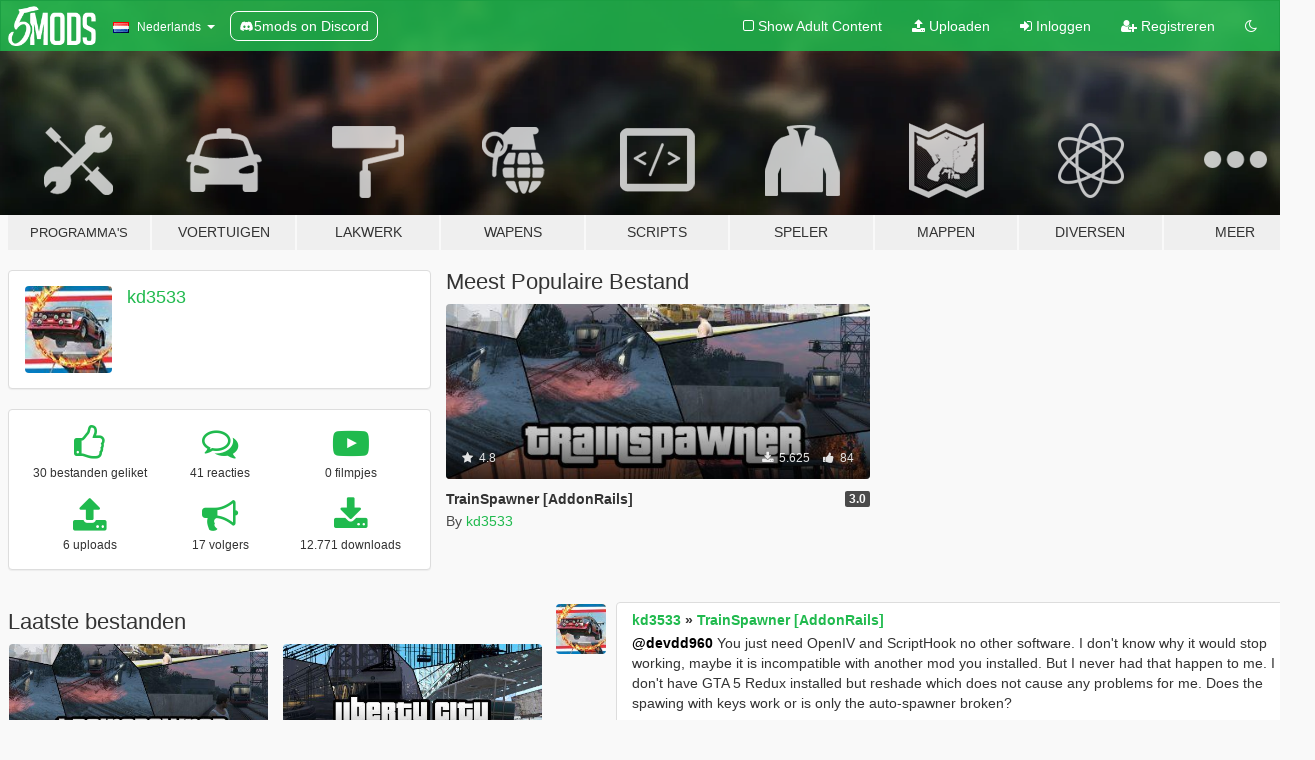

--- FILE ---
content_type: text/html; charset=utf-8
request_url: https://nl.gta5-mods.com/users/kd3533
body_size: 8798
content:

<!DOCTYPE html>
<html lang="nl" dir="ltr">
<head>
	<title>
		GTA 5 Mods door kd3533 - GTA5-Mods.com
	</title>

		<script
		  async
		  src="https://hb.vntsm.com/v4/live/vms/sites/gta5-mods.com/index.js"
        ></script>

        <script>
          self.__VM = self.__VM || [];
          self.__VM.push(function (admanager, scope) {
            scope.Config.buildPlacement((configBuilder) => {
              configBuilder.add("billboard");
              configBuilder.addDefaultOrUnique("mobile_mpu").setBreakPoint("mobile")
            }).display("top-ad");

            scope.Config.buildPlacement((configBuilder) => {
              configBuilder.add("leaderboard");
              configBuilder.addDefaultOrUnique("mobile_mpu").setBreakPoint("mobile")
            }).display("central-ad");

            scope.Config.buildPlacement((configBuilder) => {
              configBuilder.add("mpu");
              configBuilder.addDefaultOrUnique("mobile_mpu").setBreakPoint("mobile")
            }).display("side-ad");

            scope.Config.buildPlacement((configBuilder) => {
              configBuilder.add("leaderboard");
              configBuilder.addDefaultOrUnique("mpu").setBreakPoint({ mediaQuery: "max-width:1200px" })
            }).display("central-ad-2");

            scope.Config.buildPlacement((configBuilder) => {
              configBuilder.add("leaderboard");
              configBuilder.addDefaultOrUnique("mobile_mpu").setBreakPoint("mobile")
            }).display("bottom-ad");

            scope.Config.buildPlacement((configBuilder) => {
              configBuilder.add("desktop_takeover");
              configBuilder.addDefaultOrUnique("mobile_takeover").setBreakPoint("mobile")
            }).display("takeover-ad");

            scope.Config.get('mpu').display('download-ad-1');
          });
        </script>

	<meta charset="utf-8">
	<meta name="viewport" content="width=320, initial-scale=1.0, maximum-scale=1.0">
	<meta http-equiv="X-UA-Compatible" content="IE=edge">
	<meta name="msapplication-config" content="none">
	<meta name="theme-color" content="#20ba4e">
	<meta name="msapplication-navbutton-color" content="#20ba4e">
	<meta name="apple-mobile-web-app-capable" content="yes">
	<meta name="apple-mobile-web-app-status-bar-style" content="#20ba4e">
	<meta name="csrf-param" content="authenticity_token" />
<meta name="csrf-token" content="E1fgzfcwc9qM7zsec92ssMxlUx4/rZGP4Ctgptc6v+zRvgK9NcZupRD5KU9J8SlaqK66LqTrrhPLte+kheOCWg==" />
	

	<link rel="shortcut icon" type="image/x-icon" href="https://images.gta5-mods.com/icons/favicon.png">
	<link rel="stylesheet" media="screen" href="/assets/application-7e510725ebc5c55e88a9fd87c027a2aa9e20126744fbac89762e0fd54819c399.css" />
	    <link rel="alternate" hreflang="id" href="https://id.gta5-mods.com/users/kd3533">
    <link rel="alternate" hreflang="ms" href="https://ms.gta5-mods.com/users/kd3533">
    <link rel="alternate" hreflang="bg" href="https://bg.gta5-mods.com/users/kd3533">
    <link rel="alternate" hreflang="ca" href="https://ca.gta5-mods.com/users/kd3533">
    <link rel="alternate" hreflang="cs" href="https://cs.gta5-mods.com/users/kd3533">
    <link rel="alternate" hreflang="da" href="https://da.gta5-mods.com/users/kd3533">
    <link rel="alternate" hreflang="de" href="https://de.gta5-mods.com/users/kd3533">
    <link rel="alternate" hreflang="el" href="https://el.gta5-mods.com/users/kd3533">
    <link rel="alternate" hreflang="en" href="https://www.gta5-mods.com/users/kd3533">
    <link rel="alternate" hreflang="es" href="https://es.gta5-mods.com/users/kd3533">
    <link rel="alternate" hreflang="fr" href="https://fr.gta5-mods.com/users/kd3533">
    <link rel="alternate" hreflang="gl" href="https://gl.gta5-mods.com/users/kd3533">
    <link rel="alternate" hreflang="ko" href="https://ko.gta5-mods.com/users/kd3533">
    <link rel="alternate" hreflang="hi" href="https://hi.gta5-mods.com/users/kd3533">
    <link rel="alternate" hreflang="it" href="https://it.gta5-mods.com/users/kd3533">
    <link rel="alternate" hreflang="hu" href="https://hu.gta5-mods.com/users/kd3533">
    <link rel="alternate" hreflang="mk" href="https://mk.gta5-mods.com/users/kd3533">
    <link rel="alternate" hreflang="nl" href="https://nl.gta5-mods.com/users/kd3533">
    <link rel="alternate" hreflang="nb" href="https://no.gta5-mods.com/users/kd3533">
    <link rel="alternate" hreflang="pl" href="https://pl.gta5-mods.com/users/kd3533">
    <link rel="alternate" hreflang="pt-BR" href="https://pt.gta5-mods.com/users/kd3533">
    <link rel="alternate" hreflang="ro" href="https://ro.gta5-mods.com/users/kd3533">
    <link rel="alternate" hreflang="ru" href="https://ru.gta5-mods.com/users/kd3533">
    <link rel="alternate" hreflang="sl" href="https://sl.gta5-mods.com/users/kd3533">
    <link rel="alternate" hreflang="fi" href="https://fi.gta5-mods.com/users/kd3533">
    <link rel="alternate" hreflang="sv" href="https://sv.gta5-mods.com/users/kd3533">
    <link rel="alternate" hreflang="vi" href="https://vi.gta5-mods.com/users/kd3533">
    <link rel="alternate" hreflang="tr" href="https://tr.gta5-mods.com/users/kd3533">
    <link rel="alternate" hreflang="uk" href="https://uk.gta5-mods.com/users/kd3533">
    <link rel="alternate" hreflang="zh-CN" href="https://zh.gta5-mods.com/users/kd3533">

  <script src="/javascripts/ads.js"></script>

		<!-- Nexus Google Tag Manager -->
		<script nonce="true">
//<![CDATA[
				window.dataLayer = window.dataLayer || [];

						window.dataLayer.push({
								login_status: 'Guest',
								user_id: undefined,
								gta5mods_id: undefined,
						});

//]]>
</script>
		<script nonce="true">
//<![CDATA[
				(function(w,d,s,l,i){w[l]=w[l]||[];w[l].push({'gtm.start':
				new Date().getTime(),event:'gtm.js'});var f=d.getElementsByTagName(s)[0],
				j=d.createElement(s),dl=l!='dataLayer'?'&l='+l:'';j.async=true;j.src=
				'https://www.googletagmanager.com/gtm.js?id='+i+dl;f.parentNode.insertBefore(j,f);
				})(window,document,'script','dataLayer','GTM-KCVF2WQ');

//]]>
</script>		<!-- End Nexus Google Tag Manager -->
</head>
<body class=" nl">
	<!-- Google Tag Manager (noscript) -->
	<noscript><iframe src="https://www.googletagmanager.com/ns.html?id=GTM-KCVF2WQ"
										height="0" width="0" style="display:none;visibility:hidden"></iframe></noscript>
	<!-- End Google Tag Manager (noscript) -->

<div id="page-cover"></div>
<div id="page-loading">
	<span class="graphic"></span>
	<span class="message">Laden...</span>
</div>

<div id="page-cover"></div>

<nav id="main-nav" class="navbar navbar-default">
  <div class="container">
    <div class="navbar-header">
      <a class="navbar-brand" href="/"></a>

      <ul class="nav navbar-nav">
        <li id="language-dropdown" class="dropdown">
          <a href="#language" class="dropdown-toggle" data-toggle="dropdown">
            <span class="famfamfam-flag-nl icon"></span>&nbsp;
            <span class="language-name">Nederlands</span>
            <span class="caret"></span>
          </a>

          <ul class="dropdown-menu dropdown-menu-with-footer">
                <li>
                  <a href="https://id.gta5-mods.com/users/kd3533">
                    <span class="famfamfam-flag-id"></span>
                    <span class="language-name">Bahasa Indonesia</span>
                  </a>
                </li>
                <li>
                  <a href="https://ms.gta5-mods.com/users/kd3533">
                    <span class="famfamfam-flag-my"></span>
                    <span class="language-name">Bahasa Melayu</span>
                  </a>
                </li>
                <li>
                  <a href="https://bg.gta5-mods.com/users/kd3533">
                    <span class="famfamfam-flag-bg"></span>
                    <span class="language-name">Български</span>
                  </a>
                </li>
                <li>
                  <a href="https://ca.gta5-mods.com/users/kd3533">
                    <span class="famfamfam-flag-catalonia"></span>
                    <span class="language-name">Català</span>
                  </a>
                </li>
                <li>
                  <a href="https://cs.gta5-mods.com/users/kd3533">
                    <span class="famfamfam-flag-cz"></span>
                    <span class="language-name">Čeština</span>
                  </a>
                </li>
                <li>
                  <a href="https://da.gta5-mods.com/users/kd3533">
                    <span class="famfamfam-flag-dk"></span>
                    <span class="language-name">Dansk</span>
                  </a>
                </li>
                <li>
                  <a href="https://de.gta5-mods.com/users/kd3533">
                    <span class="famfamfam-flag-de"></span>
                    <span class="language-name">Deutsch</span>
                  </a>
                </li>
                <li>
                  <a href="https://el.gta5-mods.com/users/kd3533">
                    <span class="famfamfam-flag-gr"></span>
                    <span class="language-name">Ελληνικά</span>
                  </a>
                </li>
                <li>
                  <a href="https://www.gta5-mods.com/users/kd3533">
                    <span class="famfamfam-flag-gb"></span>
                    <span class="language-name">English</span>
                  </a>
                </li>
                <li>
                  <a href="https://es.gta5-mods.com/users/kd3533">
                    <span class="famfamfam-flag-es"></span>
                    <span class="language-name">Español</span>
                  </a>
                </li>
                <li>
                  <a href="https://fr.gta5-mods.com/users/kd3533">
                    <span class="famfamfam-flag-fr"></span>
                    <span class="language-name">Français</span>
                  </a>
                </li>
                <li>
                  <a href="https://gl.gta5-mods.com/users/kd3533">
                    <span class="famfamfam-flag-es-gl"></span>
                    <span class="language-name">Galego</span>
                  </a>
                </li>
                <li>
                  <a href="https://ko.gta5-mods.com/users/kd3533">
                    <span class="famfamfam-flag-kr"></span>
                    <span class="language-name">한국어</span>
                  </a>
                </li>
                <li>
                  <a href="https://hi.gta5-mods.com/users/kd3533">
                    <span class="famfamfam-flag-in"></span>
                    <span class="language-name">हिन्दी</span>
                  </a>
                </li>
                <li>
                  <a href="https://it.gta5-mods.com/users/kd3533">
                    <span class="famfamfam-flag-it"></span>
                    <span class="language-name">Italiano</span>
                  </a>
                </li>
                <li>
                  <a href="https://hu.gta5-mods.com/users/kd3533">
                    <span class="famfamfam-flag-hu"></span>
                    <span class="language-name">Magyar</span>
                  </a>
                </li>
                <li>
                  <a href="https://mk.gta5-mods.com/users/kd3533">
                    <span class="famfamfam-flag-mk"></span>
                    <span class="language-name">Македонски</span>
                  </a>
                </li>
                <li>
                  <a href="https://nl.gta5-mods.com/users/kd3533">
                    <span class="famfamfam-flag-nl"></span>
                    <span class="language-name">Nederlands</span>
                  </a>
                </li>
                <li>
                  <a href="https://no.gta5-mods.com/users/kd3533">
                    <span class="famfamfam-flag-no"></span>
                    <span class="language-name">Norsk</span>
                  </a>
                </li>
                <li>
                  <a href="https://pl.gta5-mods.com/users/kd3533">
                    <span class="famfamfam-flag-pl"></span>
                    <span class="language-name">Polski</span>
                  </a>
                </li>
                <li>
                  <a href="https://pt.gta5-mods.com/users/kd3533">
                    <span class="famfamfam-flag-br"></span>
                    <span class="language-name">Português do Brasil</span>
                  </a>
                </li>
                <li>
                  <a href="https://ro.gta5-mods.com/users/kd3533">
                    <span class="famfamfam-flag-ro"></span>
                    <span class="language-name">Română</span>
                  </a>
                </li>
                <li>
                  <a href="https://ru.gta5-mods.com/users/kd3533">
                    <span class="famfamfam-flag-ru"></span>
                    <span class="language-name">Русский</span>
                  </a>
                </li>
                <li>
                  <a href="https://sl.gta5-mods.com/users/kd3533">
                    <span class="famfamfam-flag-si"></span>
                    <span class="language-name">Slovenščina</span>
                  </a>
                </li>
                <li>
                  <a href="https://fi.gta5-mods.com/users/kd3533">
                    <span class="famfamfam-flag-fi"></span>
                    <span class="language-name">Suomi</span>
                  </a>
                </li>
                <li>
                  <a href="https://sv.gta5-mods.com/users/kd3533">
                    <span class="famfamfam-flag-se"></span>
                    <span class="language-name">Svenska</span>
                  </a>
                </li>
                <li>
                  <a href="https://vi.gta5-mods.com/users/kd3533">
                    <span class="famfamfam-flag-vn"></span>
                    <span class="language-name">Tiếng Việt</span>
                  </a>
                </li>
                <li>
                  <a href="https://tr.gta5-mods.com/users/kd3533">
                    <span class="famfamfam-flag-tr"></span>
                    <span class="language-name">Türkçe</span>
                  </a>
                </li>
                <li>
                  <a href="https://uk.gta5-mods.com/users/kd3533">
                    <span class="famfamfam-flag-ua"></span>
                    <span class="language-name">Українська</span>
                  </a>
                </li>
                <li>
                  <a href="https://zh.gta5-mods.com/users/kd3533">
                    <span class="famfamfam-flag-cn"></span>
                    <span class="language-name">中文</span>
                  </a>
                </li>
          </ul>
        </li>
        <li class="discord-link">
          <a href="https://discord.gg/2PR7aMzD4U" target="_blank" rel="noreferrer">
            <img src="https://images.gta5-mods.com/site/discord-header.svg" height="15px" alt="">
            <span>5mods on Discord</span>
          </a>
        </li>
      </ul>
    </div>

    <ul class="nav navbar-nav navbar-right">
        <li>
          <a href="/adult_filter" title="Light mode">
              <span class="fa fa-square-o"></span>
            <span>Show Adult <span class="adult-filter__content-text">Content</span></span>
          </a>
        </li>
      <li class="hidden-xs">
        <a href="/upload">
          <span class="icon fa fa-upload"></span>
          Uploaden
        </a>
      </li>

        <li>
          <a href="/login?r=/users/kd3533">
            <span class="icon fa fa-sign-in"></span>
            <span class="login-text">Inloggen</span>
          </a>
        </li>

        <li class="hidden-xs">
          <a href="/register?r=/users/kd3533">
            <span class="icon fa fa-user-plus"></span>
            Registreren
          </a>
        </li>

        <li>
            <a href="/dark_mode" title="Dark mode">
              <span class="fa fa-moon-o"></span>
            </a>
        </li>

      <li id="search-dropdown">
        <a href="#search" class="dropdown-toggle" data-toggle="dropdown">
          <span class="fa fa-search"></span>
        </a>

        <div class="dropdown-menu">
          <div class="form-inline">
            <div class="form-group">
              <div class="input-group">
                <div class="input-group-addon"><span  class="fa fa-search"></span></div>
                <input type="text" class="form-control" placeholder="Zoek naar GTA 5 mods...">
              </div>
            </div>
            <button type="submit" class="btn btn-primary">
              Zoeken
            </button>
          </div>
        </div>
      </li>
    </ul>
  </div>
</nav>

<div id="banner" class="">
  <div class="container hidden-xs">
    <div id="intro">
      <h1 class="styled">Welkom bij GTA5-Mods.com</h1>
      <p>Selecteer een van de volgende categorieën om de laatste GTA 5 PC mods te vinden:</p>
    </div>
  </div>

  <div class="container">
    <ul id="navigation" class="clearfix nl">
        <li class="tools ">
          <a href="/tools">
            <span class="icon-category"></span>
            <span class="label-border"></span>
            <span class="label-category lg-small md-small">
              <span>Programma&#39;s</span>
            </span>
          </a>
        </li>
        <li class="vehicles ">
          <a href="/vehicles">
            <span class="icon-category"></span>
            <span class="label-border"></span>
            <span class="label-category ">
              <span>Voertuigen</span>
            </span>
          </a>
        </li>
        <li class="paintjobs ">
          <a href="/paintjobs">
            <span class="icon-category"></span>
            <span class="label-border"></span>
            <span class="label-category ">
              <span>Lakwerk</span>
            </span>
          </a>
        </li>
        <li class="weapons ">
          <a href="/weapons">
            <span class="icon-category"></span>
            <span class="label-border"></span>
            <span class="label-category ">
              <span>Wapens</span>
            </span>
          </a>
        </li>
        <li class="scripts ">
          <a href="/scripts">
            <span class="icon-category"></span>
            <span class="label-border"></span>
            <span class="label-category ">
              <span>Scripts</span>
            </span>
          </a>
        </li>
        <li class="player ">
          <a href="/player">
            <span class="icon-category"></span>
            <span class="label-border"></span>
            <span class="label-category ">
              <span>Speler</span>
            </span>
          </a>
        </li>
        <li class="maps ">
          <a href="/maps">
            <span class="icon-category"></span>
            <span class="label-border"></span>
            <span class="label-category ">
              <span>Mappen</span>
            </span>
          </a>
        </li>
        <li class="misc ">
          <a href="/misc">
            <span class="icon-category"></span>
            <span class="label-border"></span>
            <span class="label-category ">
              <span>Diversen</span>
            </span>
          </a>
        </li>
      <li id="more-dropdown" class="more dropdown">
        <a href="#more" class="dropdown-toggle" data-toggle="dropdown">
          <span class="icon-category"></span>
          <span class="label-border"></span>
          <span class="label-category ">
            <span>Meer</span>
          </span>
        </a>

        <ul class="dropdown-menu pull-right">
          <li>
            <a href="http://www.gta5cheats.com" target="_blank">
              <span class="fa fa-external-link"></span>
              GTA 5 Cheats
            </a>
          </li>
        </ul>
      </li>
    </ul>
  </div>
</div>

<div id="content">
  
<div id="profile" data-user-id="936424">
  <div class="container">


        <div class="row">
          <div class="col-sm-6 col-md-4">
            <div class="user-panel panel panel-default">
              <div class="panel-body">
                <div class="row">
                  <div class="col-xs-3">
                    <a href="/users/kd3533">
                      <img class="img-responsive" src="https://img.gta5-mods.com/q75-w100-h100-cfill/avatars/presets/gtao61.jpg" alt="Gtao61" />
                    </a>
                  </div>
                  <div class="col-xs-9">
                    <a class="username" href="/users/kd3533">kd3533</a>

                        <br/>

                            <div class="user-social">
                              












                            </div>


                            



                  </div>
                </div>
              </div>
            </div>

              <div class="panel panel-default" dir="auto">
                <div class="panel-body">
                    <div class="user-stats">
                      <div class="row">
                        <div class="col-xs-4">
                          <span class="stat-icon fa fa-thumbs-o-up"></span>
                          <span class="stat-label">
                            30 bestanden geliket
                          </span>
                        </div>
                        <div class="col-xs-4">
                          <span class="stat-icon fa fa-comments-o"></span>
                          <span class="stat-label">
                            41 reacties
                          </span>
                        </div>
                        <div class="col-xs-4">
                          <span class="stat-icon fa fa-youtube-play"></span>
                          <span class="stat-label">
                            0 filmpjes
                          </span>
                        </div>
                      </div>

                      <div class="row">
                        <div class="col-xs-4">
                          <span class="stat-icon fa fa-upload"></span>
                          <span class="stat-label">
                            6 uploads
                          </span>
                        </div>
                        <div class="col-xs-4">
                          <span class="stat-icon fa fa-bullhorn"></span>
                          <span class="stat-label">
                            17 volgers
                          </span>
                        </div>
                          <div class="col-xs-4">
                            <span class="stat-icon fa fa-download"></span>
                            <span class="stat-label">
                              12.771 downloads
                            </span>
                          </div>
                      </div>
                    </div>
                </div>
              </div>
          </div>

            <div class="col-sm-6 col-md-4 file-list">
              <h3 class="no-margin-top">Meest Populaire Bestand</h3>
              
<div class="file-list-obj">
  <a href="/scripts/trainspawner-addonrails" title="TrainSpawner [AddonRails]" class="preview empty">

    <img title="TrainSpawner [AddonRails]" class="img-responsive" alt="TrainSpawner [AddonRails]" src="https://img.gta5-mods.com/q75-w500-h333-cfill/images/trainspawner-addonrails/4e1908-TrainSpawner.jpg" />

      <ul class="categories">
            <li>Gameplay</li>
            <li>Asi</li>
      </ul>

      <div class="stats">
        <div>
            <span title="4.8 star rating">
              <span class="fa fa-star"></span> 4.8
            </span>
        </div>
        <div>
          <span title="5.625 Downloads">
            <span class="fa fa-download"></span> 5.625
          </span>
          <span class="stats-likes" title="84 Likes">
            <span class="fa fa-thumbs-up"></span> 84
          </span>
        </div>
      </div>

  </a>
  <div class="details">
    <div class="top">
      <div class="name">
        <a href="/scripts/trainspawner-addonrails" title="TrainSpawner [AddonRails]">
          <span dir="ltr">TrainSpawner [AddonRails]</span>
        </a>
      </div>
        <div class="version" dir="ltr" title="3.0">3.0</div>
    </div>
    <div class="bottom">
      <span class="bottom-by">By</span> <a href="/users/kd3533" title="kd3533">kd3533</a>
    </div>
  </div>
</div>
            </div>
        </div>

            <div class="row">
                  <div class="file-list col-sm-5">
                    <div class="row-heading">
                      <h3 class="latest-files">
                        Laatste bestanden
                      </h3>
                    </div>

                        <div class="row">
                            <div class="col-xs-6 col-sm-12 col-md-6">
                              
<div class="file-list-obj">
  <a href="/scripts/trainspawner-addonrails" title="TrainSpawner [AddonRails]" class="preview empty">

    <img title="TrainSpawner [AddonRails]" class="img-responsive" alt="TrainSpawner [AddonRails]" src="https://img.gta5-mods.com/q75-w500-h333-cfill/images/trainspawner-addonrails/4e1908-TrainSpawner.jpg" />

      <ul class="categories">
            <li>Gameplay</li>
            <li>Asi</li>
      </ul>

      <div class="stats">
        <div>
            <span title="4.8 star rating">
              <span class="fa fa-star"></span> 4.8
            </span>
        </div>
        <div>
          <span title="5.625 Downloads">
            <span class="fa fa-download"></span> 5.625
          </span>
          <span class="stats-likes" title="84 Likes">
            <span class="fa fa-thumbs-up"></span> 84
          </span>
        </div>
      </div>

  </a>
  <div class="details">
    <div class="top">
      <div class="name">
        <a href="/scripts/trainspawner-addonrails" title="TrainSpawner [AddonRails]">
          <span dir="ltr">TrainSpawner [AddonRails]</span>
        </a>
      </div>
        <div class="version" dir="ltr" title="3.0">3.0</div>
    </div>
    <div class="bottom">
      <span class="bottom-by">By</span> <a href="/users/kd3533" title="kd3533">kd3533</a>
    </div>
  </div>
</div>
                            </div>
                            <div class="col-xs-6 col-sm-12 col-md-6">
                              
<div class="file-list-obj">
  <a href="/vehicles/libertycity-cablecar" title="Liberty City Cable Car" class="preview empty">

    <img title="Liberty City Cable Car" class="img-responsive" alt="Liberty City Cable Car" src="https://img.gta5-mods.com/q75-w500-h333-cfill/images/libertycity-cablecar/661003-LCKopie.jpg" />

      <ul class="categories">
            <li>Add-On</li>
      </ul>

      <div class="stats">
        <div>
            <span title="5.0 star rating">
              <span class="fa fa-star"></span> 5.0
            </span>
        </div>
        <div>
          <span title="1.004 Downloads">
            <span class="fa fa-download"></span> 1.004
          </span>
          <span class="stats-likes" title="38 Likes">
            <span class="fa fa-thumbs-up"></span> 38
          </span>
        </div>
      </div>

  </a>
  <div class="details">
    <div class="top">
      <div class="name">
        <a href="/vehicles/libertycity-cablecar" title="Liberty City Cable Car">
          <span dir="ltr">Liberty City Cable Car</span>
        </a>
      </div>
    </div>
    <div class="bottom">
      <span class="bottom-by">By</span> <a href="/users/kd3533" title="kd3533">kd3533</a>
    </div>
  </div>
</div>
                            </div>
                        </div>
                        <div class="row">
                            <div class="col-xs-6 col-sm-12 col-md-6">
                              
<div class="file-list-obj">
  <a href="/scripts/track-recorder" title="Track Recorder" class="preview empty">

    <img title="Track Recorder" class="img-responsive" alt="Track Recorder" src="https://img.gta5-mods.com/q75-w500-h333-cfill/images/track-recorder/29bea5-TrackRecorder.jpg" />

      <ul class="categories">
            <li>Voertuigen</li>
            <li>Asi</li>
      </ul>

      <div class="stats">
        <div>
            <span title="4.71 star rating">
              <span class="fa fa-star"></span> 4.71
            </span>
        </div>
        <div>
          <span title="1.115 Downloads">
            <span class="fa fa-download"></span> 1.115
          </span>
          <span class="stats-likes" title="50 Likes">
            <span class="fa fa-thumbs-up"></span> 50
          </span>
        </div>
      </div>

  </a>
  <div class="details">
    <div class="top">
      <div class="name">
        <a href="/scripts/track-recorder" title="Track Recorder">
          <span dir="ltr">Track Recorder</span>
        </a>
      </div>
    </div>
    <div class="bottom">
      <span class="bottom-by">By</span> <a href="/users/kd3533" title="kd3533">kd3533</a>
    </div>
  </div>
</div>
                            </div>
                            <div class="col-xs-6 col-sm-12 col-md-6">
                              
<div class="file-list-obj">
  <a href="/maps/metro-train-tracks-for-las-venturas-san-fierro-dlc" title="Metro Train Tracks for Las Venturas & San Fierro DLC" class="preview empty">

    <img title="Metro Train Tracks for Las Venturas & San Fierro DLC" class="img-responsive" alt="Metro Train Tracks for Las Venturas & San Fierro DLC" src="https://img.gta5-mods.com/q75-w500-h333-cfill/images/metro-train-tracks-for-las-venturas-san-fierro-dlc/03f8fb-GTAV15.07.202022_29_58.jpg" />

      <ul class="categories">
            <li>Wegen</li>
      </ul>

      <div class="stats">
        <div>
            <span title="5.0 star rating">
              <span class="fa fa-star"></span> 5.0
            </span>
        </div>
        <div>
          <span title="952 Downloads">
            <span class="fa fa-download"></span> 952
          </span>
          <span class="stats-likes" title="26 Likes">
            <span class="fa fa-thumbs-up"></span> 26
          </span>
        </div>
      </div>

  </a>
  <div class="details">
    <div class="top">
      <div class="name">
        <a href="/maps/metro-train-tracks-for-las-venturas-san-fierro-dlc" title="Metro Train Tracks for Las Venturas & San Fierro DLC">
          <span dir="ltr">Metro Train Tracks for Las Venturas & San Fierro DLC</span>
        </a>
      </div>
        <div class="version" dir="ltr" title="1.0">1.0</div>
    </div>
    <div class="bottom">
      <span class="bottom-by">By</span> <a href="/users/kd3533" title="kd3533">kd3533</a>
    </div>
  </div>
</div>
                            </div>
                        </div>
                        <div class="row">
                            <div class="col-xs-6 col-sm-12 col-md-6">
                              
<div class="file-list-obj">
  <a href="/maps/freight-train-tracks-for-las-venturas-san-fierro-dlc" title="Freight Train Tracks for Las Venturas & San Fierro DLC" class="preview empty">

    <img title="Freight Train Tracks for Las Venturas & San Fierro DLC" class="img-responsive" alt="Freight Train Tracks for Las Venturas & San Fierro DLC" src="https://img.gta5-mods.com/q75-w500-h333-cfill/images/freight-train-tracks-for-las-venturas-san-fierro-dlc/f46c89-29.06.202018_06_41.jpg" />

      <ul class="categories">
            <li>Wegen</li>
      </ul>

      <div class="stats">
        <div>
            <span title="5.0 star rating">
              <span class="fa fa-star"></span> 5.0
            </span>
        </div>
        <div>
          <span title="1.414 Downloads">
            <span class="fa fa-download"></span> 1.414
          </span>
          <span class="stats-likes" title="30 Likes">
            <span class="fa fa-thumbs-up"></span> 30
          </span>
        </div>
      </div>

  </a>
  <div class="details">
    <div class="top">
      <div class="name">
        <a href="/maps/freight-train-tracks-for-las-venturas-san-fierro-dlc" title="Freight Train Tracks for Las Venturas & San Fierro DLC">
          <span dir="ltr">Freight Train Tracks for Las Venturas & San Fierro DLC</span>
        </a>
      </div>
        <div class="version" dir="ltr" title="1.0">1.0</div>
    </div>
    <div class="bottom">
      <span class="bottom-by">By</span> <a href="/users/kd3533" title="kd3533">kd3533</a>
    </div>
  </div>
</div>
                            </div>
                            <div class="col-xs-6 col-sm-12 col-md-6">
                              
<div class="file-list-obj">
  <a href="/maps/bridge-for-las-venturas-san-fierro-dlc" title="Bridge for Las Venturas & San Fierro DLC [Menyoo]" class="preview empty">

    <img title="Bridge for Las Venturas & San Fierro DLC [Menyoo]" class="img-responsive" alt="Bridge for Las Venturas & San Fierro DLC [Menyoo]" src="https://img.gta5-mods.com/q75-w500-h333-cfill/images/bridge-for-las-venturas-san-fierro-dlc/9c38e2-grand_theft_auto_v_0_k0dzf.jpg" />

      <ul class="categories">
            <li>Wegen</li>
            <li>Menyoo</li>
      </ul>

      <div class="stats">
        <div>
            <span title="5.0 star rating">
              <span class="fa fa-star"></span> 5.0
            </span>
        </div>
        <div>
          <span title="2.661 Downloads">
            <span class="fa fa-download"></span> 2.661
          </span>
          <span class="stats-likes" title="34 Likes">
            <span class="fa fa-thumbs-up"></span> 34
          </span>
        </div>
      </div>

  </a>
  <div class="details">
    <div class="top">
      <div class="name">
        <a href="/maps/bridge-for-las-venturas-san-fierro-dlc" title="Bridge for Las Venturas & San Fierro DLC [Menyoo]">
          <span dir="ltr">Bridge for Las Venturas & San Fierro DLC [Menyoo]</span>
        </a>
      </div>
        <div class="version" dir="ltr" title="1.1 (for the new remastered DLC)">1.1 (for the new remastered DLC)</div>
    </div>
    <div class="bottom">
      <span class="bottom-by">By</span> <a href="/users/kd3533" title="kd3533">kd3533</a>
    </div>
  </div>
</div>
                            </div>
                        </div>
                  </div>

                  <div id="comments" class="col-sm-7">
                    <ul class="media-list comments-list" style="display: block;">
                      
    <li id="comment-1956714" class="comment media " data-comment-id="1956714" data-username="kd3533" data-mentions="[&quot;devdd960&quot;]">
      <div class="media-left">
        <a href="/users/kd3533"><img class="media-object" src="https://img.gta5-mods.com/q75-w100-h100-cfill/avatars/presets/gtao61.jpg" alt="Gtao61" /></a>
      </div>
      <div class="media-body">
        <div class="panel panel-default">
          <div class="panel-body">
            <div class="media-heading clearfix">
              <div class="pull-left flip" dir="auto">
                <a href="/users/kd3533">kd3533</a>
                    &raquo;
                    <a href="/scripts/trainspawner-addonrails">TrainSpawner [AddonRails]</a>
              </div>
              <div class="pull-right flip">
                

                
              </div>
            </div>

            <div class="comment-text " dir="auto"><p><a class="mention" href="/users/devdd960">@devdd960</a> You just need OpenIV and ScriptHook no other software. I don&#39;t know why it would stop working, maybe it is incompatible with another mod you installed. But I never had that happen to me. I don&#39;t have GTA 5 Redux installed but reshade which does not cause any problems for me. Does the spawing with keys work or is only the auto-spawner broken?</p></div>

            <div class="media-details clearfix">
              <div class="row">
                <div class="col-md-8 text-left flip">

                    <a class="inline-icon-text" href="/scripts/trainspawner-addonrails#comment-1956714"><span class="fa fa-comments-o"></span>Bekijk Context</a>

                  

                  
                </div>
                <div class="col-md-4 text-right flip" title="zo 07 nov 2021 19:15:55 UTC"> 7 november 2021</div>
              </div>
            </div>
          </div>
        </div>
      </div>
    </li>

    <li id="comment-1956713" class="comment media " data-comment-id="1956713" data-username="kd3533" data-mentions="[&quot;arago1&quot;]">
      <div class="media-left">
        <a href="/users/kd3533"><img class="media-object" src="https://img.gta5-mods.com/q75-w100-h100-cfill/avatars/presets/gtao61.jpg" alt="Gtao61" /></a>
      </div>
      <div class="media-body">
        <div class="panel panel-default">
          <div class="panel-body">
            <div class="media-heading clearfix">
              <div class="pull-left flip" dir="auto">
                <a href="/users/kd3533">kd3533</a>
                    &raquo;
                    <a href="/scripts/trainspawner-addonrails">TrainSpawner [AddonRails]</a>
              </div>
              <div class="pull-right flip">
                

                
              </div>
            </div>

            <div class="comment-text " dir="auto"><p><a class="mention" href="/users/arago1">@arago1</a> Okay I will look into this when I find the time.</p></div>

            <div class="media-details clearfix">
              <div class="row">
                <div class="col-md-8 text-left flip">

                    <a class="inline-icon-text" href="/scripts/trainspawner-addonrails#comment-1956713"><span class="fa fa-comments-o"></span>Bekijk Context</a>

                  

                  
                </div>
                <div class="col-md-4 text-right flip" title="zo 07 nov 2021 19:12:54 UTC"> 7 november 2021</div>
              </div>
            </div>
          </div>
        </div>
      </div>
    </li>

    <li id="comment-1955258" class="comment media " data-comment-id="1955258" data-username="kd3533" data-mentions="[&quot;arago1&quot;]">
      <div class="media-left">
        <a href="/users/kd3533"><img class="media-object" src="https://img.gta5-mods.com/q75-w100-h100-cfill/avatars/presets/gtao61.jpg" alt="Gtao61" /></a>
      </div>
      <div class="media-body">
        <div class="panel panel-default">
          <div class="panel-body">
            <div class="media-heading clearfix">
              <div class="pull-left flip" dir="auto">
                <a href="/users/kd3533">kd3533</a>
                    &raquo;
                    <a href="/scripts/trainspawner-addonrails">TrainSpawner [AddonRails]</a>
              </div>
              <div class="pull-right flip">
                

                
              </div>
            </div>

            <div class="comment-text " dir="auto"><p><a class="mention" href="/users/arago1">@arago1</a> Great Question, but I don&#39;t know. I use the coordinates of the player as input to my train spawner. So all my calculations are based on the player position. Are the characters you talk about not registered like a normal player? What mods do you use to get these characters?</p></div>

            <div class="media-details clearfix">
              <div class="row">
                <div class="col-md-8 text-left flip">

                    <a class="inline-icon-text" href="/scripts/trainspawner-addonrails#comment-1955258"><span class="fa fa-comments-o"></span>Bekijk Context</a>

                  

                  
                </div>
                <div class="col-md-4 text-right flip" title="do 04 nov 2021 14:15:07 UTC"> 4 november 2021</div>
              </div>
            </div>
          </div>
        </div>
      </div>
    </li>

    <li id="comment-1947539" class="comment media " data-comment-id="1947539" data-username="kd3533" data-mentions="[]">
      <div class="media-left">
        <a href="/users/kd3533"><img class="media-object" src="https://img.gta5-mods.com/q75-w100-h100-cfill/avatars/presets/gtao61.jpg" alt="Gtao61" /></a>
      </div>
      <div class="media-body">
        <div class="panel panel-default">
          <div class="panel-body">
            <div class="media-heading clearfix">
              <div class="pull-left flip" dir="auto">
                <a href="/users/kd3533">kd3533</a>
                    &raquo;
                    <a href="/scripts/trainspawner-addonrails">TrainSpawner [AddonRails]</a>
              </div>
              <div class="pull-right flip">
                

                
              </div>
            </div>

            <div class="comment-text " dir="auto"><p>*Now it is :D</p></div>

            <div class="media-details clearfix">
              <div class="row">
                <div class="col-md-8 text-left flip">

                    <a class="inline-icon-text" href="/scripts/trainspawner-addonrails#comment-1947539"><span class="fa fa-comments-o"></span>Bekijk Context</a>

                  

                  
                </div>
                <div class="col-md-4 text-right flip" title="zo 17 okt 2021 21:52:33 UTC">17 oktober 2021</div>
              </div>
            </div>
          </div>
        </div>
      </div>
    </li>

    <li id="comment-1947515" class="comment media " data-comment-id="1947515" data-username="kd3533" data-mentions="[&quot;devdd960&quot;]">
      <div class="media-left">
        <a href="/users/kd3533"><img class="media-object" src="https://img.gta5-mods.com/q75-w100-h100-cfill/avatars/presets/gtao61.jpg" alt="Gtao61" /></a>
      </div>
      <div class="media-body">
        <div class="panel panel-default">
          <div class="panel-body">
            <div class="media-heading clearfix">
              <div class="pull-left flip" dir="auto">
                <a href="/users/kd3533">kd3533</a>
                    &raquo;
                    <a href="/scripts/track-recorder">Track Recorder</a>
              </div>
              <div class="pull-right flip">
                

                
              </div>
            </div>

            <div class="comment-text " dir="auto"><p><a class="mention" href="/users/devdd960">@devdd960</a> I tested it with the newest GTA version on patch 1.57, and it works without a problem. Do you have ScriptHook? Or do you mean the addon train script?</p></div>

            <div class="media-details clearfix">
              <div class="row">
                <div class="col-md-8 text-left flip">

                    <a class="inline-icon-text" href="/scripts/track-recorder#comment-1947515"><span class="fa fa-comments-o"></span>Bekijk Context</a>

                  

                  
                </div>
                <div class="col-md-4 text-right flip" title="zo 17 okt 2021 20:58:40 UTC">17 oktober 2021</div>
              </div>
            </div>
          </div>
        </div>
      </div>
    </li>

    <li id="comment-1947514" class="comment media " data-comment-id="1947514" data-username="kd3533" data-mentions="[&quot;Dante69K&quot;]">
      <div class="media-left">
        <a href="/users/kd3533"><img class="media-object" src="https://img.gta5-mods.com/q75-w100-h100-cfill/avatars/presets/gtao61.jpg" alt="Gtao61" /></a>
      </div>
      <div class="media-body">
        <div class="panel panel-default">
          <div class="panel-body">
            <div class="media-heading clearfix">
              <div class="pull-left flip" dir="auto">
                <a href="/users/kd3533">kd3533</a>
                    &raquo;
                    <a href="/scripts/trainspawner-addonrails">TrainSpawner [AddonRails]</a>
              </div>
              <div class="pull-right flip">
                

                
              </div>
            </div>

            <div class="comment-text " dir="auto"><p><a class="mention" href="/users/Dante69K">@Dante69K</a> No it is :)</p></div>

            <div class="media-details clearfix">
              <div class="row">
                <div class="col-md-8 text-left flip">

                    <a class="inline-icon-text" href="/scripts/trainspawner-addonrails#comment-1947514"><span class="fa fa-comments-o"></span>Bekijk Context</a>

                  

                  
                </div>
                <div class="col-md-4 text-right flip" title="zo 17 okt 2021 20:56:49 UTC">17 oktober 2021</div>
              </div>
            </div>
          </div>
        </div>
      </div>
    </li>

    <li id="comment-1942245" class="comment media " data-comment-id="1942245" data-username="kd3533" data-mentions="[&quot;Dante69K&quot;]">
      <div class="media-left">
        <a href="/users/kd3533"><img class="media-object" src="https://img.gta5-mods.com/q75-w100-h100-cfill/avatars/presets/gtao61.jpg" alt="Gtao61" /></a>
      </div>
      <div class="media-body">
        <div class="panel panel-default">
          <div class="panel-body">
            <div class="media-heading clearfix">
              <div class="pull-left flip" dir="auto">
                <a href="/users/kd3533">kd3533</a>
                    &raquo;
                    <a href="/scripts/trainspawner-addonrails">TrainSpawner [AddonRails]</a>
              </div>
              <div class="pull-right flip">
                

                
              </div>
            </div>

            <div class="comment-text " dir="auto"><p><a class="mention" href="/users/Dante69K">@Dante69K</a> I fixed the problem, yes. But I want to fix some other stuff, do tests with multiple game versions and improve the installation instructions. But yes, a new version will be comming shortly. Also thanks for the rating :)</p></div>

            <div class="media-details clearfix">
              <div class="row">
                <div class="col-md-8 text-left flip">

                    <a class="inline-icon-text" href="/scripts/trainspawner-addonrails#comment-1942245"><span class="fa fa-comments-o"></span>Bekijk Context</a>

                  

                  
                </div>
                <div class="col-md-4 text-right flip" title="do 07 okt 2021 11:17:46 UTC"> 7 oktober 2021</div>
              </div>
            </div>
          </div>
        </div>
      </div>
    </li>

    <li id="comment-1933977" class="comment media " data-comment-id="1933977" data-username="kd3533" data-mentions="[&quot;devdd960&quot;]">
      <div class="media-left">
        <a href="/users/kd3533"><img class="media-object" src="https://img.gta5-mods.com/q75-w100-h100-cfill/avatars/presets/gtao61.jpg" alt="Gtao61" /></a>
      </div>
      <div class="media-body">
        <div class="panel panel-default">
          <div class="panel-body">
            <div class="media-heading clearfix">
              <div class="pull-left flip" dir="auto">
                <a href="/users/kd3533">kd3533</a>
                    &raquo;
                    <a href="/scripts/trainspawner-addonrails">TrainSpawner [AddonRails]</a>
              </div>
              <div class="pull-right flip">
                

                
              </div>
            </div>

            <div class="comment-text " dir="auto"><p><a class="mention" href="/users/devdd960">@devdd960</a> You are right. Rockstar added a new train and trailer to GTA online which breaks my spawner. I will look into fixing it. I think I know what happened. Thanks for the rating as well :)</p></div>

            <div class="media-details clearfix">
              <div class="row">
                <div class="col-md-8 text-left flip">

                    <a class="inline-icon-text" href="/scripts/trainspawner-addonrails#comment-1933977"><span class="fa fa-comments-o"></span>Bekijk Context</a>

                  

                  
                </div>
                <div class="col-md-4 text-right flip" title="di 21 sep 2021 09:08:16 UTC">21 september 2021</div>
              </div>
            </div>
          </div>
        </div>
      </div>
    </li>

    <li id="comment-1733859" class="comment media " data-comment-id="1733859" data-username="kd3533" data-mentions="[&quot;Jjent1&quot;]">
      <div class="media-left">
        <a href="/users/kd3533"><img class="media-object" src="https://img.gta5-mods.com/q75-w100-h100-cfill/avatars/presets/gtao61.jpg" alt="Gtao61" /></a>
      </div>
      <div class="media-body">
        <div class="panel panel-default">
          <div class="panel-body">
            <div class="media-heading clearfix">
              <div class="pull-left flip" dir="auto">
                <a href="/users/kd3533">kd3533</a>
                    &raquo;
                    <a href="/vehicles/libertycity-cablecar">Liberty City Cable Car</a>
              </div>
              <div class="pull-right flip">
                

                
              </div>
            </div>

            <div class="comment-text " dir="auto"><p><a class="mention" href="/users/Jjent1">@Jjent1</a> I hope the description is clear enough. There are many steps to install this.</p></div>

            <div class="media-details clearfix">
              <div class="row">
                <div class="col-md-8 text-left flip">

                    <a class="inline-icon-text" href="/vehicles/libertycity-cablecar#comment-1733859"><span class="fa fa-comments-o"></span>Bekijk Context</a>

                  

                  
                </div>
                <div class="col-md-4 text-right flip" title="vr 13 nov 2020 15:26:17 UTC">13 november 2020</div>
              </div>
            </div>
          </div>
        </div>
      </div>
    </li>

    <li id="comment-1733854" class="comment media " data-comment-id="1733854" data-username="kd3533" data-mentions="[&quot;EnchancedCap&quot;]">
      <div class="media-left">
        <a href="/users/kd3533"><img class="media-object" src="https://img.gta5-mods.com/q75-w100-h100-cfill/avatars/presets/gtao61.jpg" alt="Gtao61" /></a>
      </div>
      <div class="media-body">
        <div class="panel panel-default">
          <div class="panel-body">
            <div class="media-heading clearfix">
              <div class="pull-left flip" dir="auto">
                <a href="/users/kd3533">kd3533</a>
                    &raquo;
                    <a href="/vehicles/libertycity-cablecar">Liberty City Cable Car</a>
              </div>
              <div class="pull-right flip">
                

                
              </div>
            </div>

            <div class="comment-text " dir="auto"><p><a class="mention" href="/users/EnchancedCap">@EnchancedCap</a> Thanks</p></div>

            <div class="media-details clearfix">
              <div class="row">
                <div class="col-md-8 text-left flip">

                    <a class="inline-icon-text" href="/vehicles/libertycity-cablecar#comment-1733854"><span class="fa fa-comments-o"></span>Bekijk Context</a>

                  

                  
                </div>
                <div class="col-md-4 text-right flip" title="vr 13 nov 2020 15:12:29 UTC">13 november 2020</div>
              </div>
            </div>
          </div>
        </div>
      </div>
    </li>

                    </ul>
                  </div>
            </div>

  </div>
</div>
</div>
<div id="footer">
  <div class="container">

    <div class="row">

      <div class="col-sm-4 col-md-4">

        <a href="/users/Slim Trashman" class="staff">Designed in Alderney</a><br/>
        <a href="/users/rappo" class="staff">Made in Los Santos</a>

      </div>

      <div class="col-sm-8 col-md-8 hidden-xs">

        <div class="col-md-4 hidden-sm hidden-xs">
          <ul>
            <li>
              <a href="/tools">GTA 5 Mods Tools</a>
            </li>
            <li>
              <a href="/vehicles">GTA 5 Voertuig Mods</a>
            </li>
            <li>
              <a href="/paintjobs">GTA 5 Lakwerk Voertuigen Mods</a>
            </li>
            <li>
              <a href="/weapons">GTA 5 Wapens Mods</a>
            </li>
            <li>
              <a href="/scripts">GTA 5 Script Mods</a>
            </li>
            <li>
              <a href="/player">GTA 5 Speler Mods</a>
            </li>
            <li>
              <a href="/maps">GTA 5 Map Mods</a>
            </li>
            <li>
              <a href="/misc">GTA 5 Diversen Mods</a>
            </li>
          </ul>
        </div>

        <div class="col-sm-4 col-md-4 hidden-xs">
          <ul>
            <li>
              <a href="/all">Laatste bestanden</a>
            </li>
            <li>
              <a href="/all/tags/featured">Aanbevolen Bestanden</a>
            </li>
            <li>
              <a href="/all/most-liked">Meest Gewaardeerde Bestanden</a>
            </li>
            <li>
              <a href="/all/most-downloaded">Meest Gedownloade Bestanden</a>
            </li>
            <li>
              <a href="/all/highest-rated">Hoogst Beoordeelde Bestanden</a>
            </li>
            <li>
              <a href="/leaderboard">GTA5-Mods.com Ranglijst</a>
            </li>
          </ul>
        </div>

        <div class="col-sm-4 col-md-4">
          <ul>
            <li>
              <a href="/contact">
                Contact
              </a>
            </li>
            <li>
              <a href="/privacy">
                Privé Beleid
              </a>
            </li>
            <li>
              <a href="/terms">
                Gebruiksvoorwaarden
              </a>
            </li>
            <li>
              <a href="https://www.cognitoforms.com/NexusMods/_5ModsDMCAForm">
                DMCA
              </a>
            </li>
            <li>
              <a href="https://www.twitter.com/5mods" class="social" target="_blank" rel="noreferrer" title="@5mods op Twitter">
                <span class="fa fa-twitter-square"></span>
                @5mods op Twitter
              </a>
            </li>
            <li>
              <a href="https://www.facebook.com/5mods" class="social" target="_blank" rel="noreferrer" title="5mods op Facebook">
                <span class="fa fa-facebook-official"></span>
                5mods op Facebook
              </a>
            </li>
            <li>
              <a href="https://discord.gg/2PR7aMzD4U" class="social" target="_blank" rel="noreferrer" title="5mods on Discord">
                <img src="https://images.gta5-mods.com/site/discord-footer.svg#discord" height="15px" alt="">
                5mods on Discord
              </a>
            </li>
          </ul>
        </div>

      </div>

    </div>
  </div>
</div>

<script src="/assets/i18n-df0d92353b403d0e94d1a4f346ded6a37d72d69e9a14f2caa6d80e755877da17.js"></script>
<script src="/assets/translations-a23fafd59dbdbfa99c7d1d49b61f0ece1d1aff5b9b63d693ca14bfa61420d77c.js"></script>
<script type="text/javascript">
		I18n.defaultLocale = 'en';
		I18n.locale = 'nl';
		I18n.fallbacks = true;

		var GTA5M = {User: {authenticated: false}};
</script>
<script src="/assets/application-d3801923323270dc3fae1f7909466e8a12eaf0dc3b846aa57c43fa1873fe9d56.js"></script>
  <script src="https://apis.google.com/js/platform.js" xmlns="http://www.w3.org/1999/html"></script>
            <script type="application/ld+json">
            {
              "@context": "http://schema.org",
              "@type": "Person",
              "name": "kd3533"
            }
            </script>


<!-- Quantcast Tag -->
<script type="text/javascript">
		var _qevents = _qevents || [];
		(function () {
				var elem = document.createElement('script');
				elem.src = (document.location.protocol == "https:" ? "https://secure" : "http://edge") + ".quantserve.com/quant.js";
				elem.async = true;
				elem.type = "text/javascript";
				var scpt = document.getElementsByTagName('script')[0];
				scpt.parentNode.insertBefore(elem, scpt);
		})();
		_qevents.push({
				qacct: "p-bcgV-fdjlWlQo"
		});
</script>
<noscript>
	<div style="display:none;">
		<img src="//pixel.quantserve.com/pixel/p-bcgV-fdjlWlQo.gif" border="0" height="1" width="1" alt="Quantcast"/>
	</div>
</noscript>
<!-- End Quantcast tag -->

<!-- Ad Blocker Checks -->
<script type="application/javascript">
    (function () {
        console.log("ABD: ", window.AdvertStatus);
        if (window.AdvertStatus === undefined) {
            var container = document.createElement('div');
            container.classList.add('container');

            var div = document.createElement('div');
            div.classList.add('alert', 'alert-warning');
            div.innerText = "Ad-blockers can cause errors with the image upload service, please consider turning them off if you have issues.";
            container.appendChild(div);

            var upload = document.getElementById('upload');
            if (upload) {
                upload.insertBefore(container, upload.firstChild);
            }
        }
    })();
</script>



<div class="js-paloma-hook" data-id="1769030479783">
  <script type="text/javascript">
    (function(){
      // Do not continue if Paloma not found.
      if (window['Paloma'] === undefined) {
        return true;
      }

      Paloma.env = 'production';

      // Remove any callback details if any
      $('.js-paloma-hook[data-id!=' + 1769030479783 + ']').remove();

      var request = {"resource":"User","action":"profile","params":{}};

      Paloma.engine.setRequest({
        id: "1769030479783",
        resource: request['resource'],
        action: request['action'],
        params: request['params']});
    })();
  </script>
</div>
</body>
</html>
